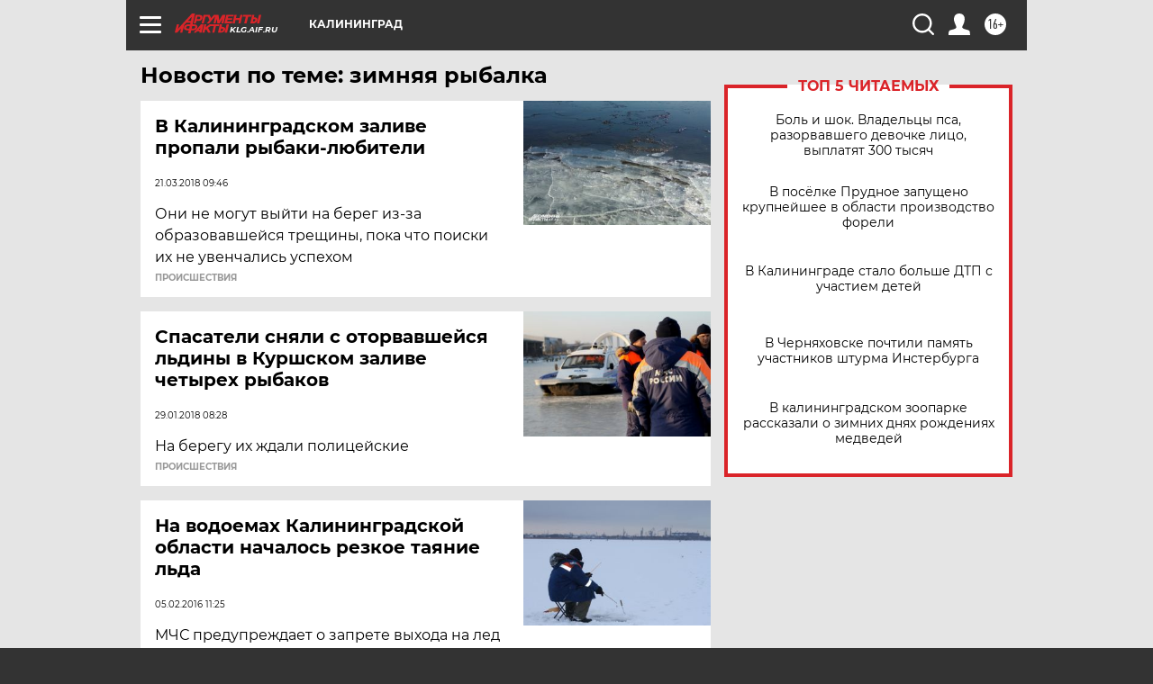

--- FILE ---
content_type: text/html
request_url: https://tns-counter.ru/nc01a**R%3Eundefined*aif_ru/ru/UTF-8/tmsec=aif_ru/287847769***
body_size: -71
content:
AEE76C0B6974CDCAX1769262538:AEE76C0B6974CDCAX1769262538